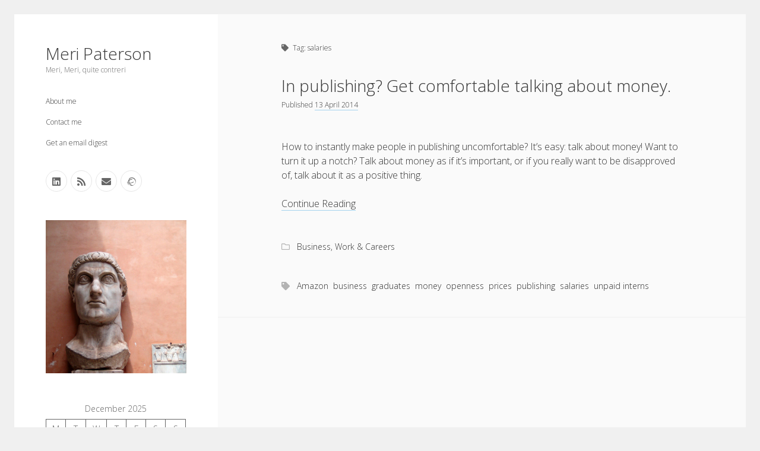

--- FILE ---
content_type: text/html; charset=UTF-8
request_url: https://meripaterson.com/tag/salaries/
body_size: 11490
content:
<!DOCTYPE html>

<html lang="en-GB">

<head>
	<title>salaries &#8211; Meri Paterson</title>
<meta name='robots' content='max-image-preview:large' />
	<style>img:is([sizes="auto" i], [sizes^="auto," i]) { contain-intrinsic-size: 3000px 1500px }</style>
	<meta charset="UTF-8" />
<meta name="viewport" content="width=device-width, initial-scale=1" />
<link rel='dns-prefetch' href='//secure.gravatar.com' />
<link rel='dns-prefetch' href='//www.googletagmanager.com' />
<link rel='dns-prefetch' href='//stats.wp.com' />
<link rel='dns-prefetch' href='//fonts.googleapis.com' />
<link rel='dns-prefetch' href='//v0.wordpress.com' />
<link rel='dns-prefetch' href='//widgets.wp.com' />
<link rel='dns-prefetch' href='//s0.wp.com' />
<link rel='dns-prefetch' href='//0.gravatar.com' />
<link rel='dns-prefetch' href='//1.gravatar.com' />
<link rel='dns-prefetch' href='//2.gravatar.com' />
<link rel='dns-prefetch' href='//jetpack.wordpress.com' />
<link rel='dns-prefetch' href='//public-api.wordpress.com' />
<link rel="alternate" type="application/rss+xml" title="Meri Paterson &raquo; Feed" href="https://meripaterson.com/feed/" />
<link rel="alternate" type="application/rss+xml" title="Meri Paterson &raquo; Comments Feed" href="https://meripaterson.com/comments/feed/" />
<link rel="alternate" type="application/rss+xml" title="Meri Paterson &raquo; salaries Tag Feed" href="https://meripaterson.com/tag/salaries/feed/" />
<script type="text/javascript">
/* <![CDATA[ */
window._wpemojiSettings = {"baseUrl":"https:\/\/s.w.org\/images\/core\/emoji\/16.0.1\/72x72\/","ext":".png","svgUrl":"https:\/\/s.w.org\/images\/core\/emoji\/16.0.1\/svg\/","svgExt":".svg","source":{"concatemoji":"https:\/\/meripaterson.com\/wp-includes\/js\/wp-emoji-release.min.js?ver=6.8.3"}};
/*! This file is auto-generated */
!function(s,n){var o,i,e;function c(e){try{var t={supportTests:e,timestamp:(new Date).valueOf()};sessionStorage.setItem(o,JSON.stringify(t))}catch(e){}}function p(e,t,n){e.clearRect(0,0,e.canvas.width,e.canvas.height),e.fillText(t,0,0);var t=new Uint32Array(e.getImageData(0,0,e.canvas.width,e.canvas.height).data),a=(e.clearRect(0,0,e.canvas.width,e.canvas.height),e.fillText(n,0,0),new Uint32Array(e.getImageData(0,0,e.canvas.width,e.canvas.height).data));return t.every(function(e,t){return e===a[t]})}function u(e,t){e.clearRect(0,0,e.canvas.width,e.canvas.height),e.fillText(t,0,0);for(var n=e.getImageData(16,16,1,1),a=0;a<n.data.length;a++)if(0!==n.data[a])return!1;return!0}function f(e,t,n,a){switch(t){case"flag":return n(e,"\ud83c\udff3\ufe0f\u200d\u26a7\ufe0f","\ud83c\udff3\ufe0f\u200b\u26a7\ufe0f")?!1:!n(e,"\ud83c\udde8\ud83c\uddf6","\ud83c\udde8\u200b\ud83c\uddf6")&&!n(e,"\ud83c\udff4\udb40\udc67\udb40\udc62\udb40\udc65\udb40\udc6e\udb40\udc67\udb40\udc7f","\ud83c\udff4\u200b\udb40\udc67\u200b\udb40\udc62\u200b\udb40\udc65\u200b\udb40\udc6e\u200b\udb40\udc67\u200b\udb40\udc7f");case"emoji":return!a(e,"\ud83e\udedf")}return!1}function g(e,t,n,a){var r="undefined"!=typeof WorkerGlobalScope&&self instanceof WorkerGlobalScope?new OffscreenCanvas(300,150):s.createElement("canvas"),o=r.getContext("2d",{willReadFrequently:!0}),i=(o.textBaseline="top",o.font="600 32px Arial",{});return e.forEach(function(e){i[e]=t(o,e,n,a)}),i}function t(e){var t=s.createElement("script");t.src=e,t.defer=!0,s.head.appendChild(t)}"undefined"!=typeof Promise&&(o="wpEmojiSettingsSupports",i=["flag","emoji"],n.supports={everything:!0,everythingExceptFlag:!0},e=new Promise(function(e){s.addEventListener("DOMContentLoaded",e,{once:!0})}),new Promise(function(t){var n=function(){try{var e=JSON.parse(sessionStorage.getItem(o));if("object"==typeof e&&"number"==typeof e.timestamp&&(new Date).valueOf()<e.timestamp+604800&&"object"==typeof e.supportTests)return e.supportTests}catch(e){}return null}();if(!n){if("undefined"!=typeof Worker&&"undefined"!=typeof OffscreenCanvas&&"undefined"!=typeof URL&&URL.createObjectURL&&"undefined"!=typeof Blob)try{var e="postMessage("+g.toString()+"("+[JSON.stringify(i),f.toString(),p.toString(),u.toString()].join(",")+"));",a=new Blob([e],{type:"text/javascript"}),r=new Worker(URL.createObjectURL(a),{name:"wpTestEmojiSupports"});return void(r.onmessage=function(e){c(n=e.data),r.terminate(),t(n)})}catch(e){}c(n=g(i,f,p,u))}t(n)}).then(function(e){for(var t in e)n.supports[t]=e[t],n.supports.everything=n.supports.everything&&n.supports[t],"flag"!==t&&(n.supports.everythingExceptFlag=n.supports.everythingExceptFlag&&n.supports[t]);n.supports.everythingExceptFlag=n.supports.everythingExceptFlag&&!n.supports.flag,n.DOMReady=!1,n.readyCallback=function(){n.DOMReady=!0}}).then(function(){return e}).then(function(){var e;n.supports.everything||(n.readyCallback(),(e=n.source||{}).concatemoji?t(e.concatemoji):e.wpemoji&&e.twemoji&&(t(e.twemoji),t(e.wpemoji)))}))}((window,document),window._wpemojiSettings);
/* ]]> */
</script>
<style id='wp-emoji-styles-inline-css' type='text/css'>

	img.wp-smiley, img.emoji {
		display: inline !important;
		border: none !important;
		box-shadow: none !important;
		height: 1em !important;
		width: 1em !important;
		margin: 0 0.07em !important;
		vertical-align: -0.1em !important;
		background: none !important;
		padding: 0 !important;
	}
</style>
<link rel='stylesheet' id='wp-block-library-css' href='https://meripaterson.com/wp-includes/css/dist/block-library/style.min.css?ver=6.8.3' type='text/css' media='all' />
<style id='classic-theme-styles-inline-css' type='text/css'>
/*! This file is auto-generated */
.wp-block-button__link{color:#fff;background-color:#32373c;border-radius:9999px;box-shadow:none;text-decoration:none;padding:calc(.667em + 2px) calc(1.333em + 2px);font-size:1.125em}.wp-block-file__button{background:#32373c;color:#fff;text-decoration:none}
</style>
<link rel='stylesheet' id='mediaelement-css' href='https://meripaterson.com/wp-includes/js/mediaelement/mediaelementplayer-legacy.min.css?ver=4.2.17' type='text/css' media='all' />
<link rel='stylesheet' id='wp-mediaelement-css' href='https://meripaterson.com/wp-includes/js/mediaelement/wp-mediaelement.min.css?ver=6.8.3' type='text/css' media='all' />
<style id='jetpack-sharing-buttons-style-inline-css' type='text/css'>
.jetpack-sharing-buttons__services-list{display:flex;flex-direction:row;flex-wrap:wrap;gap:0;list-style-type:none;margin:5px;padding:0}.jetpack-sharing-buttons__services-list.has-small-icon-size{font-size:12px}.jetpack-sharing-buttons__services-list.has-normal-icon-size{font-size:16px}.jetpack-sharing-buttons__services-list.has-large-icon-size{font-size:24px}.jetpack-sharing-buttons__services-list.has-huge-icon-size{font-size:36px}@media print{.jetpack-sharing-buttons__services-list{display:none!important}}.editor-styles-wrapper .wp-block-jetpack-sharing-buttons{gap:0;padding-inline-start:0}ul.jetpack-sharing-buttons__services-list.has-background{padding:1.25em 2.375em}
</style>
<link rel='stylesheet' id='convertkit-broadcasts-css' href='https://meripaterson.com/wp-content/plugins/convertkit/resources/frontend/css/broadcasts.css?ver=3.0.2' type='text/css' media='all' />
<link rel='stylesheet' id='convertkit-button-css' href='https://meripaterson.com/wp-content/plugins/convertkit/resources/frontend/css/button.css?ver=3.0.2' type='text/css' media='all' />
<link rel='stylesheet' id='convertkit-form-css' href='https://meripaterson.com/wp-content/plugins/convertkit/resources/frontend/css/form.css?ver=3.0.2' type='text/css' media='all' />
<link rel='stylesheet' id='convertkit-form-builder-field-css' href='https://meripaterson.com/wp-content/plugins/convertkit/resources/frontend/css/form-builder.css?ver=3.0.2' type='text/css' media='all' />
<link rel='stylesheet' id='convertkit-form-builder-css' href='https://meripaterson.com/wp-content/plugins/convertkit/resources/frontend/css/form-builder.css?ver=3.0.2' type='text/css' media='all' />
<style id='global-styles-inline-css' type='text/css'>
:root{--wp--preset--aspect-ratio--square: 1;--wp--preset--aspect-ratio--4-3: 4/3;--wp--preset--aspect-ratio--3-4: 3/4;--wp--preset--aspect-ratio--3-2: 3/2;--wp--preset--aspect-ratio--2-3: 2/3;--wp--preset--aspect-ratio--16-9: 16/9;--wp--preset--aspect-ratio--9-16: 9/16;--wp--preset--color--black: #000000;--wp--preset--color--cyan-bluish-gray: #abb8c3;--wp--preset--color--white: #ffffff;--wp--preset--color--pale-pink: #f78da7;--wp--preset--color--vivid-red: #cf2e2e;--wp--preset--color--luminous-vivid-orange: #ff6900;--wp--preset--color--luminous-vivid-amber: #fcb900;--wp--preset--color--light-green-cyan: #7bdcb5;--wp--preset--color--vivid-green-cyan: #00d084;--wp--preset--color--pale-cyan-blue: #8ed1fc;--wp--preset--color--vivid-cyan-blue: #0693e3;--wp--preset--color--vivid-purple: #9b51e0;--wp--preset--gradient--vivid-cyan-blue-to-vivid-purple: linear-gradient(135deg,rgba(6,147,227,1) 0%,rgb(155,81,224) 100%);--wp--preset--gradient--light-green-cyan-to-vivid-green-cyan: linear-gradient(135deg,rgb(122,220,180) 0%,rgb(0,208,130) 100%);--wp--preset--gradient--luminous-vivid-amber-to-luminous-vivid-orange: linear-gradient(135deg,rgba(252,185,0,1) 0%,rgba(255,105,0,1) 100%);--wp--preset--gradient--luminous-vivid-orange-to-vivid-red: linear-gradient(135deg,rgba(255,105,0,1) 0%,rgb(207,46,46) 100%);--wp--preset--gradient--very-light-gray-to-cyan-bluish-gray: linear-gradient(135deg,rgb(238,238,238) 0%,rgb(169,184,195) 100%);--wp--preset--gradient--cool-to-warm-spectrum: linear-gradient(135deg,rgb(74,234,220) 0%,rgb(151,120,209) 20%,rgb(207,42,186) 40%,rgb(238,44,130) 60%,rgb(251,105,98) 80%,rgb(254,248,76) 100%);--wp--preset--gradient--blush-light-purple: linear-gradient(135deg,rgb(255,206,236) 0%,rgb(152,150,240) 100%);--wp--preset--gradient--blush-bordeaux: linear-gradient(135deg,rgb(254,205,165) 0%,rgb(254,45,45) 50%,rgb(107,0,62) 100%);--wp--preset--gradient--luminous-dusk: linear-gradient(135deg,rgb(255,203,112) 0%,rgb(199,81,192) 50%,rgb(65,88,208) 100%);--wp--preset--gradient--pale-ocean: linear-gradient(135deg,rgb(255,245,203) 0%,rgb(182,227,212) 50%,rgb(51,167,181) 100%);--wp--preset--gradient--electric-grass: linear-gradient(135deg,rgb(202,248,128) 0%,rgb(113,206,126) 100%);--wp--preset--gradient--midnight: linear-gradient(135deg,rgb(2,3,129) 0%,rgb(40,116,252) 100%);--wp--preset--font-size--small: 12px;--wp--preset--font-size--medium: 20px;--wp--preset--font-size--large: 21px;--wp--preset--font-size--x-large: 42px;--wp--preset--font-size--regular: 16px;--wp--preset--font-size--larger: 28px;--wp--preset--spacing--20: 0.44rem;--wp--preset--spacing--30: 0.67rem;--wp--preset--spacing--40: 1rem;--wp--preset--spacing--50: 1.5rem;--wp--preset--spacing--60: 2.25rem;--wp--preset--spacing--70: 3.38rem;--wp--preset--spacing--80: 5.06rem;--wp--preset--shadow--natural: 6px 6px 9px rgba(0, 0, 0, 0.2);--wp--preset--shadow--deep: 12px 12px 50px rgba(0, 0, 0, 0.4);--wp--preset--shadow--sharp: 6px 6px 0px rgba(0, 0, 0, 0.2);--wp--preset--shadow--outlined: 6px 6px 0px -3px rgba(255, 255, 255, 1), 6px 6px rgba(0, 0, 0, 1);--wp--preset--shadow--crisp: 6px 6px 0px rgba(0, 0, 0, 1);}:where(.is-layout-flex){gap: 0.5em;}:where(.is-layout-grid){gap: 0.5em;}body .is-layout-flex{display: flex;}.is-layout-flex{flex-wrap: wrap;align-items: center;}.is-layout-flex > :is(*, div){margin: 0;}body .is-layout-grid{display: grid;}.is-layout-grid > :is(*, div){margin: 0;}:where(.wp-block-columns.is-layout-flex){gap: 2em;}:where(.wp-block-columns.is-layout-grid){gap: 2em;}:where(.wp-block-post-template.is-layout-flex){gap: 1.25em;}:where(.wp-block-post-template.is-layout-grid){gap: 1.25em;}.has-black-color{color: var(--wp--preset--color--black) !important;}.has-cyan-bluish-gray-color{color: var(--wp--preset--color--cyan-bluish-gray) !important;}.has-white-color{color: var(--wp--preset--color--white) !important;}.has-pale-pink-color{color: var(--wp--preset--color--pale-pink) !important;}.has-vivid-red-color{color: var(--wp--preset--color--vivid-red) !important;}.has-luminous-vivid-orange-color{color: var(--wp--preset--color--luminous-vivid-orange) !important;}.has-luminous-vivid-amber-color{color: var(--wp--preset--color--luminous-vivid-amber) !important;}.has-light-green-cyan-color{color: var(--wp--preset--color--light-green-cyan) !important;}.has-vivid-green-cyan-color{color: var(--wp--preset--color--vivid-green-cyan) !important;}.has-pale-cyan-blue-color{color: var(--wp--preset--color--pale-cyan-blue) !important;}.has-vivid-cyan-blue-color{color: var(--wp--preset--color--vivid-cyan-blue) !important;}.has-vivid-purple-color{color: var(--wp--preset--color--vivid-purple) !important;}.has-black-background-color{background-color: var(--wp--preset--color--black) !important;}.has-cyan-bluish-gray-background-color{background-color: var(--wp--preset--color--cyan-bluish-gray) !important;}.has-white-background-color{background-color: var(--wp--preset--color--white) !important;}.has-pale-pink-background-color{background-color: var(--wp--preset--color--pale-pink) !important;}.has-vivid-red-background-color{background-color: var(--wp--preset--color--vivid-red) !important;}.has-luminous-vivid-orange-background-color{background-color: var(--wp--preset--color--luminous-vivid-orange) !important;}.has-luminous-vivid-amber-background-color{background-color: var(--wp--preset--color--luminous-vivid-amber) !important;}.has-light-green-cyan-background-color{background-color: var(--wp--preset--color--light-green-cyan) !important;}.has-vivid-green-cyan-background-color{background-color: var(--wp--preset--color--vivid-green-cyan) !important;}.has-pale-cyan-blue-background-color{background-color: var(--wp--preset--color--pale-cyan-blue) !important;}.has-vivid-cyan-blue-background-color{background-color: var(--wp--preset--color--vivid-cyan-blue) !important;}.has-vivid-purple-background-color{background-color: var(--wp--preset--color--vivid-purple) !important;}.has-black-border-color{border-color: var(--wp--preset--color--black) !important;}.has-cyan-bluish-gray-border-color{border-color: var(--wp--preset--color--cyan-bluish-gray) !important;}.has-white-border-color{border-color: var(--wp--preset--color--white) !important;}.has-pale-pink-border-color{border-color: var(--wp--preset--color--pale-pink) !important;}.has-vivid-red-border-color{border-color: var(--wp--preset--color--vivid-red) !important;}.has-luminous-vivid-orange-border-color{border-color: var(--wp--preset--color--luminous-vivid-orange) !important;}.has-luminous-vivid-amber-border-color{border-color: var(--wp--preset--color--luminous-vivid-amber) !important;}.has-light-green-cyan-border-color{border-color: var(--wp--preset--color--light-green-cyan) !important;}.has-vivid-green-cyan-border-color{border-color: var(--wp--preset--color--vivid-green-cyan) !important;}.has-pale-cyan-blue-border-color{border-color: var(--wp--preset--color--pale-cyan-blue) !important;}.has-vivid-cyan-blue-border-color{border-color: var(--wp--preset--color--vivid-cyan-blue) !important;}.has-vivid-purple-border-color{border-color: var(--wp--preset--color--vivid-purple) !important;}.has-vivid-cyan-blue-to-vivid-purple-gradient-background{background: var(--wp--preset--gradient--vivid-cyan-blue-to-vivid-purple) !important;}.has-light-green-cyan-to-vivid-green-cyan-gradient-background{background: var(--wp--preset--gradient--light-green-cyan-to-vivid-green-cyan) !important;}.has-luminous-vivid-amber-to-luminous-vivid-orange-gradient-background{background: var(--wp--preset--gradient--luminous-vivid-amber-to-luminous-vivid-orange) !important;}.has-luminous-vivid-orange-to-vivid-red-gradient-background{background: var(--wp--preset--gradient--luminous-vivid-orange-to-vivid-red) !important;}.has-very-light-gray-to-cyan-bluish-gray-gradient-background{background: var(--wp--preset--gradient--very-light-gray-to-cyan-bluish-gray) !important;}.has-cool-to-warm-spectrum-gradient-background{background: var(--wp--preset--gradient--cool-to-warm-spectrum) !important;}.has-blush-light-purple-gradient-background{background: var(--wp--preset--gradient--blush-light-purple) !important;}.has-blush-bordeaux-gradient-background{background: var(--wp--preset--gradient--blush-bordeaux) !important;}.has-luminous-dusk-gradient-background{background: var(--wp--preset--gradient--luminous-dusk) !important;}.has-pale-ocean-gradient-background{background: var(--wp--preset--gradient--pale-ocean) !important;}.has-electric-grass-gradient-background{background: var(--wp--preset--gradient--electric-grass) !important;}.has-midnight-gradient-background{background: var(--wp--preset--gradient--midnight) !important;}.has-small-font-size{font-size: var(--wp--preset--font-size--small) !important;}.has-medium-font-size{font-size: var(--wp--preset--font-size--medium) !important;}.has-large-font-size{font-size: var(--wp--preset--font-size--large) !important;}.has-x-large-font-size{font-size: var(--wp--preset--font-size--x-large) !important;}
:where(.wp-block-post-template.is-layout-flex){gap: 1.25em;}:where(.wp-block-post-template.is-layout-grid){gap: 1.25em;}
:where(.wp-block-columns.is-layout-flex){gap: 2em;}:where(.wp-block-columns.is-layout-grid){gap: 2em;}
:root :where(.wp-block-pullquote){font-size: 1.5em;line-height: 1.6;}
</style>
<link rel='stylesheet' id='ct-cele-google-fonts-css' href='//fonts.googleapis.com/css?family=Open+Sans%3A300%2C300i%2C600&#038;subset=latin%2Clatin-ext&#038;display=swap&#038;ver=6.8.3' type='text/css' media='all' />
<link rel='stylesheet' id='ct-cele-font-awesome-css' href='https://meripaterson.com/wp-content/themes/cele/assets/font-awesome/css/all.min.css?ver=6.8.3' type='text/css' media='all' />
<link rel='stylesheet' id='ct-cele-style-css' href='https://meripaterson.com/wp-content/themes/cele/style.css?ver=6.8.3' type='text/css' media='all' />
<link rel='stylesheet' id='jetpack_likes-css' href='https://meripaterson.com/wp-content/plugins/jetpack/modules/likes/style.css?ver=15.3.1' type='text/css' media='all' />
<link rel='stylesheet' id='tablepress-default-css' href='https://meripaterson.com/wp-content/plugins/tablepress/css/build/default.css?ver=3.2.3' type='text/css' media='all' />
<script type="text/javascript" src="https://meripaterson.com/wp-includes/js/jquery/jquery.min.js?ver=3.7.1" id="jquery-core-js"></script>
<script type="text/javascript" src="https://meripaterson.com/wp-includes/js/jquery/jquery-migrate.min.js?ver=3.4.1" id="jquery-migrate-js"></script>

<!-- Google tag (gtag.js) snippet added by Site Kit -->
<!-- Google Analytics snippet added by Site Kit -->
<script type="text/javascript" src="https://www.googletagmanager.com/gtag/js?id=G-JGN95197GE" id="google_gtagjs-js" async></script>
<script type="text/javascript" id="google_gtagjs-js-after">
/* <![CDATA[ */
window.dataLayer = window.dataLayer || [];function gtag(){dataLayer.push(arguments);}
gtag("set","linker",{"domains":["meripaterson.com"]});
gtag("js", new Date());
gtag("set", "developer_id.dZTNiMT", true);
gtag("config", "G-JGN95197GE");
/* ]]> */
</script>
<link rel="https://api.w.org/" href="https://meripaterson.com/wp-json/" /><link rel="alternate" title="JSON" type="application/json" href="https://meripaterson.com/wp-json/wp/v2/tags/8" /><link rel="EditURI" type="application/rsd+xml" title="RSD" href="https://meripaterson.com/xmlrpc.php?rsd" />
<meta name="generator" content="WordPress 6.8.3" />
<meta name="generator" content="Site Kit by Google 1.168.0" />	<style>img#wpstats{display:none}</style>
		<meta name="description" content="Posts about salaries written by Meri" />

<!-- Jetpack Open Graph Tags -->
<meta property="og:type" content="website" />
<meta property="og:title" content="salaries &#8211; Meri Paterson" />
<meta property="og:url" content="https://meripaterson.com/tag/salaries/" />
<meta property="og:site_name" content="Meri Paterson" />
<meta property="og:image" content="https://meripaterson.com/wp-content/uploads/cropped-Favicon-removebg-preview-1.png" />
<meta property="og:image:width" content="512" />
<meta property="og:image:height" content="512" />
<meta property="og:image:alt" content="" />
<meta property="og:locale" content="en_GB" />

<!-- End Jetpack Open Graph Tags -->
<link rel="icon" href="https://meripaterson.com/wp-content/uploads/cropped-Favicon-removebg-preview-1-32x32.png" sizes="32x32" />
<link rel="icon" href="https://meripaterson.com/wp-content/uploads/cropped-Favicon-removebg-preview-1-192x192.png" sizes="192x192" />
<link rel="apple-touch-icon" href="https://meripaterson.com/wp-content/uploads/cropped-Favicon-removebg-preview-1-180x180.png" />
<meta name="msapplication-TileImage" content="https://meripaterson.com/wp-content/uploads/cropped-Favicon-removebg-preview-1-270x270.png" />
</head>

<body id="cele" class="archive tag tag-salaries tag-8 wp-theme-cele">
<a class="skip-content" href="#main">Press &quot;Enter&quot; to skip to content</a>
<div id="overflow-container" class="overflow-container">
	<div id="max-width" class="max-width">
		<div id="main-sidebar" class="main-sidebar">
			<div id="sidebar-inner" class="sidebar-inner">
												<header class="site-header" id="site-header" role="banner">
					<div id="title-container" class="title-container">
						<div id='site-title' class='site-title'><a href='https://meripaterson.com'>Meri Paterson</a></div>						<p class="tagline">Meri, Meri, quite contreri</p>					</div>
					<button id="toggle-navigation" class="toggle-navigation" name="toggle-navigation" aria-expanded="false">
						<span class="screen-reader-text">open menu</span>
						<svg width="24px" height="18px" viewBox="0 0 24 18" version="1.1" xmlns="http://www.w3.org/2000/svg" xmlns:xlink="http://www.w3.org/1999/xlink">
				    <g stroke="none" stroke-width="1" fill="none" fill-rule="evenodd">
				        <g transform="translate(-148.000000, -36.000000)" fill="#6B6B6B">
				            <g transform="translate(123.000000, 25.000000)">
				                <g transform="translate(25.000000, 11.000000)">
				                    <rect x="0" y="16" width="24" height="2"></rect>
				                    <rect x="0" y="8" width="24" height="2"></rect>
				                    <rect x="0" y="0" width="24" height="2"></rect>
				                </g>
				            </g>
				        </g>
				    </g>
				</svg>					</button>
					<div id="menu-primary-container" class="menu-primary-container">
						<div id="menu-primary" class="menu-container menu-primary" role="navigation">
    <nav class="menu"><ul id="menu-primary-items" class="menu-primary-items"><li id="menu-item-1191" class="menu-item menu-item-type-post_type menu-item-object-page menu-item-1191"><a href="https://meripaterson.com/about-me/">About me</a></li>
<li id="menu-item-1190" class="menu-item menu-item-type-post_type menu-item-object-page menu-item-1190"><a href="https://meripaterson.com/contact-me/">Contact me</a></li>
<li id="menu-item-1783" class="menu-item menu-item-type-post_type menu-item-object-page menu-item-1783"><a href="https://meripaterson.com/get-an-email-digest/">Get an email digest</a></li>
</ul></nav></div>
						<ul class='social-media-icons'><li>					<a class="linkedin" target="_blank"
					   href="https://www.linkedin.com/in/meripaterson/">
						<i class="fab fa-linkedin"
						   title="linkedin"></i>
						<span class="screen-reader-text">linkedin</span>
					</a>
					</li><li>					<a class="rss" target="_blank"
					   href="https://meripaterson.com/feed/">
						<i class="fas fa-rss"
						   title="rss"></i>
						<span class="screen-reader-text">rss</span>
					</a>
					</li><li>					<a class="email" target="_blank"
					   href="mailto:&#109;e&#114;&#105;&#64;m&#101;ripat&#101;&#114;&#115;&#111;n&#46;c&#111;&#109;">
						<i class="fas fa-envelope" title="email"></i>
						<span class="screen-reader-text">email</span>
					</a>
				</li><li>					<a class="ravelry" target="_blank"
					   href="https://www.ravelry.com/people/MaidMeri">
						<i class="fab fa-ravelry"
						   title="ravelry"></i>
						<span class="screen-reader-text">ravelry</span>
					</a>
					</li></ul>					</div>
				</header>
												    <div id="sidebar-primary-container" class="sidebar-primary-container">
        <aside class="sidebar sidebar-primary" id="sidebar-primary" role="complementary">
            <h1 class="screen-reader-text">Sidebar</h1>
            <section id="block-3" class="widget widget_block widget_media_image">
<figure class="wp-block-image size-large"><img fetchpriority="high" decoding="async" width="939" height="1024" src="http://meripaterson.com/wp-content/uploads/IMG_0297-e1465751934771-939x1024.jpg" alt="Questioner" class="wp-image-855" srcset="https://meripaterson.com/wp-content/uploads/IMG_0297-e1465751934771-939x1024.jpg 939w, https://meripaterson.com/wp-content/uploads/IMG_0297-e1465751934771-275x300.jpg 275w, https://meripaterson.com/wp-content/uploads/IMG_0297-e1465751934771-768x837.jpg 768w, https://meripaterson.com/wp-content/uploads/IMG_0297-e1465751934771.jpg 1152w" sizes="(max-width: 939px) 100vw, 939px" /></figure>
</section><section id="block-12" class="widget widget_block widget_calendar"><div class="wp-block-calendar"><table id="wp-calendar" class="wp-calendar-table">
	<caption>December 2025</caption>
	<thead>
	<tr>
		<th scope="col" aria-label="Monday">M</th>
		<th scope="col" aria-label="Tuesday">T</th>
		<th scope="col" aria-label="Wednesday">W</th>
		<th scope="col" aria-label="Thursday">T</th>
		<th scope="col" aria-label="Friday">F</th>
		<th scope="col" aria-label="Saturday">S</th>
		<th scope="col" aria-label="Sunday">S</th>
	</tr>
	</thead>
	<tbody>
	<tr><td>1</td><td>2</td><td>3</td><td>4</td><td>5</td><td>6</td><td>7</td>
	</tr>
	<tr>
		<td>8</td><td>9</td><td>10</td><td>11</td><td>12</td><td>13</td><td>14</td>
	</tr>
	<tr>
		<td>15</td><td>16</td><td>17</td><td>18</td><td>19</td><td>20</td><td>21</td>
	</tr>
	<tr>
		<td>22</td><td>23</td><td id="today">24</td><td>25</td><td>26</td><td>27</td><td>28</td>
	</tr>
	<tr>
		<td>29</td><td>30</td><td>31</td>
		<td class="pad" colspan="4">&nbsp;</td>
	</tr>
	</tbody>
	</table><nav aria-label="Previous and next months" class="wp-calendar-nav">
		<span class="wp-calendar-nav-prev"><a href="https://meripaterson.com/2024/04/">&laquo; Apr</a></span>
		<span class="pad">&nbsp;</span>
		<span class="wp-calendar-nav-next">&nbsp;</span>
	</nav></div></section><section id="block-18" class="widget widget_block">
<hr class="wp-block-separator has-alpha-channel-opacity is-style-dots"/>
</section><section id="block-6" class="widget widget_block">
<h1 class="has-text-align-center wp-block-heading"><strong>What I've written about:</strong></h1>
</section><section id="block-5" class="widget widget_block widget_categories"><ul class="wp-block-categories-list wp-block-categories">	<li class="cat-item cat-item-70"><a href="https://meripaterson.com/category/professional/">Business, Work &amp; Careers</a>
</li>
	<li class="cat-item cat-item-45"><a href="https://meripaterson.com/category/personal/">Personal &amp; Family Life</a>
</li>
</ul></section><section id="block-10" class="widget widget_block widget_tag_cloud"><p class="wp-block-tag-cloud"><a href="https://meripaterson.com/tag/as-the-finns-say/" class="tag-cloud-link tag-link-147 tag-link-position-1" style="font-size: 11.153153153153pt;" aria-label="as the Finns say (6 items)">as the Finns say</a>
<a href="https://meripaterson.com/tag/books/" class="tag-cloud-link tag-link-13 tag-link-position-2" style="font-size: 16.828828828829pt;" aria-label="books (19 items)">books</a>
<a href="https://meripaterson.com/tag/business/" class="tag-cloud-link tag-link-32 tag-link-position-3" style="font-size: 10.27027027027pt;" aria-label="business (5 items)">business</a>
<a href="https://meripaterson.com/tag/cal-newport/" class="tag-cloud-link tag-link-190 tag-link-position-4" style="font-size: 8pt;" aria-label="Cal Newport (3 items)">Cal Newport</a>
<a href="https://meripaterson.com/tag/capital-markets/" class="tag-cloud-link tag-link-163 tag-link-position-5" style="font-size: 8pt;" aria-label="capital markets (3 items)">capital markets</a>
<a href="https://meripaterson.com/tag/careers/" class="tag-cloud-link tag-link-41 tag-link-position-6" style="font-size: 13.045045045045pt;" aria-label="careers (9 items)">careers</a>
<a href="https://meripaterson.com/tag/culture/" class="tag-cloud-link tag-link-65 tag-link-position-7" style="font-size: 9.2612612612613pt;" aria-label="culture (4 items)">culture</a>
<a href="https://meripaterson.com/tag/death-of-the-queen/" class="tag-cloud-link tag-link-217 tag-link-position-8" style="font-size: 8pt;" aria-label="death of the Queen (3 items)">death of the Queen</a>
<a href="https://meripaterson.com/tag/email/" class="tag-cloud-link tag-link-64 tag-link-position-9" style="font-size: 8pt;" aria-label="email (3 items)">email</a>
<a href="https://meripaterson.com/tag/everything-is-going-fine/" class="tag-cloud-link tag-link-242 tag-link-position-10" style="font-size: 8pt;" aria-label="Everything Is Going Fine (3 items)">Everything Is Going Fine</a>
<a href="https://meripaterson.com/tag/finance/" class="tag-cloud-link tag-link-98 tag-link-position-11" style="font-size: 11.783783783784pt;" aria-label="finance (7 items)">finance</a>
<a href="https://meripaterson.com/tag/finland/" class="tag-cloud-link tag-link-83 tag-link-position-12" style="font-size: 11.153153153153pt;" aria-label="Finland (6 items)">Finland</a>
<a href="https://meripaterson.com/tag/finland-vs-uk/" class="tag-cloud-link tag-link-298 tag-link-position-13" style="font-size: 8pt;" aria-label="Finland vs UK (3 items)">Finland vs UK</a>
<a href="https://meripaterson.com/tag/getting-published-2/" class="tag-cloud-link tag-link-19 tag-link-position-14" style="font-size: 9.2612612612613pt;" aria-label="getting published (4 items)">getting published</a>
<a href="https://meripaterson.com/tag/graduates/" class="tag-cloud-link tag-link-15 tag-link-position-15" style="font-size: 8pt;" aria-label="graduates (3 items)">graduates</a>
<a href="https://meripaterson.com/tag/heartless-capitalism/" class="tag-cloud-link tag-link-35 tag-link-position-16" style="font-size: 8pt;" aria-label="heartless capitalism (3 items)">heartless capitalism</a>
<a href="https://meripaterson.com/tag/holiday/" class="tag-cloud-link tag-link-189 tag-link-position-17" style="font-size: 9.2612612612613pt;" aria-label="holiday (4 items)">holiday</a>
<a href="https://meripaterson.com/tag/house-hunting/" class="tag-cloud-link tag-link-200 tag-link-position-18" style="font-size: 13.54954954955pt;" aria-label="house-hunting (10 items)">house-hunting</a>
<a href="https://meripaterson.com/tag/illness/" class="tag-cloud-link tag-link-140 tag-link-position-19" style="font-size: 14.432432432432pt;" aria-label="illness (12 items)">illness</a>
<a href="https://meripaterson.com/tag/kids-say-the-darndest-things/" class="tag-cloud-link tag-link-265 tag-link-position-20" style="font-size: 11.153153153153pt;" aria-label="kids say the darndest things (6 items)">kids say the darndest things</a>
<a href="https://meripaterson.com/tag/knitting/" class="tag-cloud-link tag-link-176 tag-link-position-21" style="font-size: 10.27027027027pt;" aria-label="knitting (5 items)">knitting</a>
<a href="https://meripaterson.com/tag/life-with-small-children/" class="tag-cloud-link tag-link-188 tag-link-position-22" style="font-size: 22pt;" aria-label="life with small children (50 items)">life with small children</a>
<a href="https://meripaterson.com/tag/linkedin/" class="tag-cloud-link tag-link-187 tag-link-position-23" style="font-size: 8pt;" aria-label="LinkedIn (3 items)">LinkedIn</a>
<a href="https://meripaterson.com/tag/london/" class="tag-cloud-link tag-link-203 tag-link-position-24" style="font-size: 11.153153153153pt;" aria-label="London (6 items)">London</a>
<a href="https://meripaterson.com/tag/mba/" class="tag-cloud-link tag-link-55 tag-link-position-25" style="font-size: 11.153153153153pt;" aria-label="MBA (6 items)">MBA</a>
<a href="https://meripaterson.com/tag/moving-house/" class="tag-cloud-link tag-link-180 tag-link-position-26" style="font-size: 8pt;" aria-label="moving house (3 items)">moving house</a>
<a href="https://meripaterson.com/tag/moving-to-finland/" class="tag-cloud-link tag-link-293 tag-link-position-27" style="font-size: 14.432432432432pt;" aria-label="moving to Finland (12 items)">moving to Finland</a>
<a href="https://meripaterson.com/tag/my-many-bugbears/" class="tag-cloud-link tag-link-244 tag-link-position-28" style="font-size: 9.2612612612613pt;" aria-label="my many bugbears (4 items)">my many bugbears</a>
<a href="https://meripaterson.com/tag/notion/" class="tag-cloud-link tag-link-287 tag-link-position-29" style="font-size: 8pt;" aria-label="Notion (3 items)">Notion</a>
<a href="https://meripaterson.com/tag/parenting/" class="tag-cloud-link tag-link-150 tag-link-position-30" style="font-size: 15.315315315315pt;" aria-label="parenting (14 items)">parenting</a>
<a href="https://meripaterson.com/tag/philosophy/" class="tag-cloud-link tag-link-116 tag-link-position-31" style="font-size: 9.2612612612613pt;" aria-label="philosophy (4 items)">philosophy</a>
<a href="https://meripaterson.com/tag/planners/" class="tag-cloud-link tag-link-131 tag-link-position-32" style="font-size: 8pt;" aria-label="planners (3 items)">planners</a>
<a href="https://meripaterson.com/tag/podcasts/" class="tag-cloud-link tag-link-235 tag-link-position-33" style="font-size: 8pt;" aria-label="podcasts (3 items)">podcasts</a>
<a href="https://meripaterson.com/tag/productivity/" class="tag-cloud-link tag-link-100 tag-link-position-34" style="font-size: 16.576576576577pt;" aria-label="productivity (18 items)">productivity</a>
<a href="https://meripaterson.com/tag/publishing/" class="tag-cloud-link tag-link-2 tag-link-position-35" style="font-size: 16.324324324324pt;" aria-label="publishing (17 items)">publishing</a>
<a href="https://meripaterson.com/tag/reading-2/" class="tag-cloud-link tag-link-12 tag-link-position-36" style="font-size: 11.153153153153pt;" aria-label="reading (6 items)">reading</a>
<a href="https://meripaterson.com/tag/recruitment/" class="tag-cloud-link tag-link-7 tag-link-position-37" style="font-size: 9.2612612612613pt;" aria-label="recruitment (4 items)">recruitment</a>
<a href="https://meripaterson.com/tag/robert-galbraith/" class="tag-cloud-link tag-link-60 tag-link-position-38" style="font-size: 8pt;" aria-label="Robert Galbraith (3 items)">Robert Galbraith</a>
<a href="https://meripaterson.com/tag/schools/" class="tag-cloud-link tag-link-137 tag-link-position-39" style="font-size: 11.783783783784pt;" aria-label="schools (7 items)">schools</a>
<a href="https://meripaterson.com/tag/sleep/" class="tag-cloud-link tag-link-67 tag-link-position-40" style="font-size: 11.153153153153pt;" aria-label="sleep (6 items)">sleep</a>
<a href="https://meripaterson.com/tag/sleep-lack-of/" class="tag-cloud-link tag-link-246 tag-link-position-41" style="font-size: 8pt;" aria-label="sleep: lack of (3 items)">sleep: lack of</a>
<a href="https://meripaterson.com/tag/submissions/" class="tag-cloud-link tag-link-18 tag-link-position-42" style="font-size: 9.2612612612613pt;" aria-label="submissions (4 items)">submissions</a>
<a href="https://meripaterson.com/tag/uk-citizenship/" class="tag-cloud-link tag-link-178 tag-link-position-43" style="font-size: 8pt;" aria-label="UK citizenship (3 items)">UK citizenship</a>
<a href="https://meripaterson.com/tag/weather/" class="tag-cloud-link tag-link-139 tag-link-position-44" style="font-size: 11.783783783784pt;" aria-label="weather (7 items)">weather</a>
<a href="https://meripaterson.com/tag/work/" class="tag-cloud-link tag-link-50 tag-link-position-45" style="font-size: 12.414414414414pt;" aria-label="work (8 items)">work</a></p></section><section id="block-16" class="widget widget_block">
<hr class="wp-block-separator has-alpha-channel-opacity is-style-dots"/>
</section>        </aside>
    </div>
			</div>
		</div>
		<section id="main" class="main" role="main">
			
<div class='archive-header'>
	<h1>
		<i class="fas fa-tag"></i>
		Tag: <span>salaries</span>	</h1>
	</div>
    <div id="loop-container" class="loop-container">
        <div class="post-464 post type-post status-publish format-standard hentry category-professional tag-amazon tag-business tag-graduates tag-money tag-openness tag-prices tag-publishing tag-salaries tag-unpaid-interns entry">
		<article>
		<div class='post-header'>
						<h2 class='post-title'>
				<a href="https://meripaterson.com/in-publishing-get-comfortable-talking-about-money/">In publishing? Get comfortable talking about money.</a>
			</h2>
			<div class="post-byline"><span>Published <a class='date' href='https://meripaterson.com/2014/04/'>13 April 2014</a></span></div>		</div>
				<div class="post-content">
			<p>How to instantly make people in publishing uncomfortable? It&#8217;s easy: talk about money! Want to turn it up a notch? Talk about money as if it&#8217;s important, or if you really want to be disapproved of, talk about it as a positive thing.</p>
<div class="more-link-wrapper"><a class="more-link" href="https://meripaterson.com/in-publishing-get-comfortable-talking-about-money/">Continue Reading<span class="screen-reader-text">In publishing? Get comfortable talking about money.</span></a></div>
		</div>
		<p class="post-categories-blog"><i class="far fa-folder"></i><a href="https://meripaterson.com/category/professional/" title="View all posts in Business, Work &amp; Careers">Business, Work &amp; Careers</a></p><p class="post-tags-blog"><i class="fas fa-tag"></i><a href="https://meripaterson.com/tag/amazon/" title="View all posts tagged Amazon">Amazon</a><a href="https://meripaterson.com/tag/business/" title="View all posts tagged business">business</a><a href="https://meripaterson.com/tag/graduates/" title="View all posts tagged graduates">graduates</a><a href="https://meripaterson.com/tag/money/" title="View all posts tagged money">money</a><a href="https://meripaterson.com/tag/openness/" title="View all posts tagged openness">openness</a><a href="https://meripaterson.com/tag/prices/" title="View all posts tagged prices">prices</a><a href="https://meripaterson.com/tag/publishing/" title="View all posts tagged publishing">publishing</a><a href="https://meripaterson.com/tag/salaries/" title="View all posts tagged salaries">salaries</a><a href="https://meripaterson.com/tag/unpaid-interns/" title="View all posts tagged unpaid interns">unpaid interns</a></p>	</article>
	</div>    </div>

</section> <!-- .main -->


<footer id="site-footer" class="site-footer" role="contentinfo">
        <div class="design-credit">
        <span>
            <a href="https://www.competethemes.com/cele/" rel="nofollow">Cele Theme</a> by Compete Themes.        </span>
    </div>
</footer>
</div>
</div><!-- .overflow-container -->

<button id="scroll-to-top" class="scroll-to-top"><span class="screen-reader-text">Scroll to the top</span><i class="fas fa-arrow-up"></i></button>
<script type="speculationrules">
{"prefetch":[{"source":"document","where":{"and":[{"href_matches":"\/*"},{"not":{"href_matches":["\/wp-*.php","\/wp-admin\/*","\/wp-content\/uploads\/*","\/wp-content\/*","\/wp-content\/plugins\/*","\/wp-content\/themes\/cele\/*","\/*\\?(.+)"]}},{"not":{"selector_matches":"a[rel~=\"nofollow\"]"}},{"not":{"selector_matches":".no-prefetch, .no-prefetch a"}}]},"eagerness":"conservative"}]}
</script>
<script type="text/javascript" id="convertkit-broadcasts-js-extra">
/* <![CDATA[ */
var convertkit_broadcasts = {"ajax_url":"https:\/\/meripaterson.com\/wp-admin\/admin-ajax.php","action":"convertkit_broadcasts_render","debug":""};
/* ]]> */
</script>
<script type="text/javascript" src="https://meripaterson.com/wp-content/plugins/convertkit/resources/frontend/js/broadcasts.js?ver=3.0.2" id="convertkit-broadcasts-js"></script>
<script type="text/javascript" id="ct-cele-js-js-extra">
/* <![CDATA[ */
var ct_cele_objectL10n = {"openMenu":"open menu","closeMenu":"close menu","openChildMenu":"open dropdown menu","closeChildMenu":"close dropdown menu"};
/* ]]> */
</script>
<script type="text/javascript" src="https://meripaterson.com/wp-content/themes/cele/js/build/production.min.js?ver=6.8.3" id="ct-cele-js-js"></script>
<script type="text/javascript" id="convertkit-js-js-extra">
/* <![CDATA[ */
var convertkit = {"ajaxurl":"https:\/\/meripaterson.com\/wp-admin\/admin-ajax.php","debug":"","nonce":"aa03e3423b","subscriber_id":""};
/* ]]> */
</script>
<script type="text/javascript" src="https://meripaterson.com/wp-content/plugins/convertkit/resources/frontend/js/convertkit.js?ver=3.0.2" id="convertkit-js-js"></script>
<script type="text/javascript" id="jetpack-stats-js-before">
/* <![CDATA[ */
_stq = window._stq || [];
_stq.push([ "view", JSON.parse("{\"v\":\"ext\",\"blog\":\"59184450\",\"post\":\"0\",\"tz\":\"2\",\"srv\":\"meripaterson.com\",\"arch_tag\":\"salaries\",\"arch_results\":\"1\",\"j\":\"1:15.3.1\"}") ]);
_stq.push([ "clickTrackerInit", "59184450", "0" ]);
/* ]]> */
</script>
<script type="text/javascript" src="https://stats.wp.com/e-202552.js" id="jetpack-stats-js" defer="defer" data-wp-strategy="defer"></script>

</body>
</html>